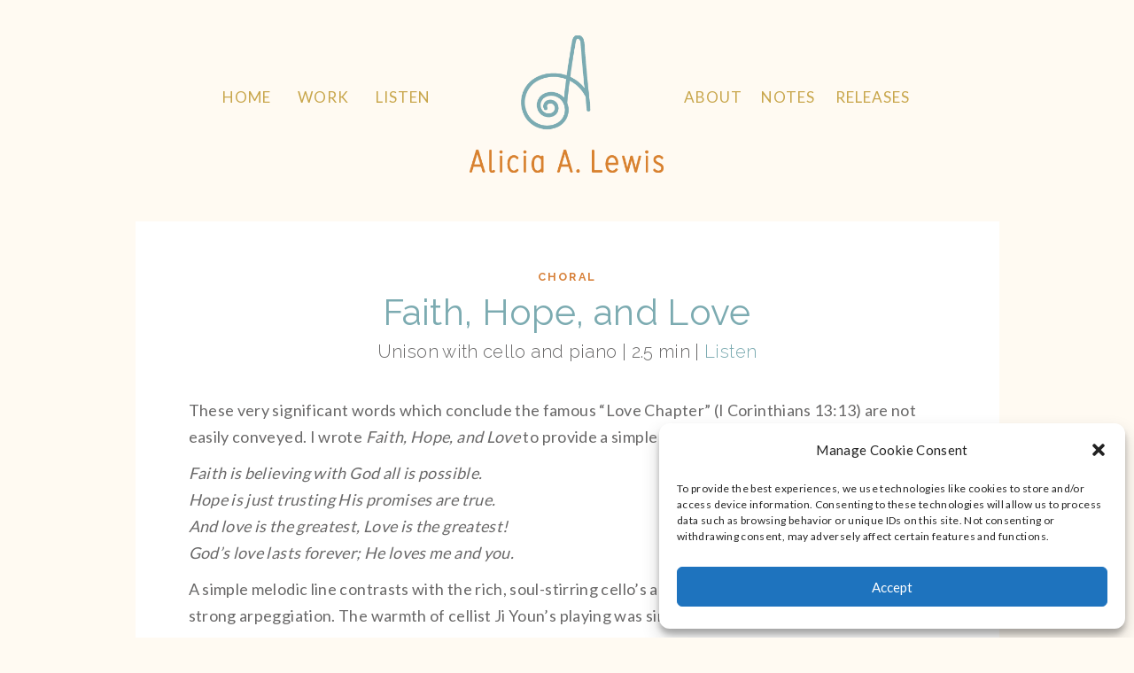

--- FILE ---
content_type: text/css
request_url: https://alicialewismusic.com/wp-content/themes/alicia_lewis/style.css?ver=d268fd11d09279d022af0c3ccd0baa98
body_size: 31521
content:

/*
Theme Name: Flat Bootstrap
Theme URI: http://xtremelysocial.com/wordpress/flat/
Author: XtremelySocial
Author URI: http://xtremelysocial.com
Description: Flat Bootstrap by XtremelySocial is a modern, fully responsive, "flat" style theme with a nice color palette, big full-width images, and full-width colored sections. It automatically adapts for desktops, tablets, and phones. It is based on the WordPress standard starter theme (_S) and the Twitter Bootstrap CSS framework. Features include a mobile navigation bar, multiple columns (grid), buttons, icons, labels, badges, tabbed content areas, collapsible content areas, progress bars, alert boxes, carousels (sliders) and much, much more. This is a theme for both users and theme developers with lots of features but without the bloat. For a live demo go to http://xtremelysocial.com/wordpress/flat/. PLEASE NOTE: Version 1.9 has had a major "spring cleaning" of the functions, templates, and CSS. Please be sure to test it out on your site.
Version: 1.9
License: GNU General Public License
License URI: http://www.opensource.org/licenses/GPL-3.0
Text Domain: flat-bootstrap
Domain Path: /languages/
Tags: one-column, right-sidebar, left-sidebar, fluid-layout, responsive-layout, custom-header, custom-menu, featured-images, featured-image-header, full-width-template, flexible-header, theme-options, sticky-post, threaded-comments, light, translation-ready, rtl-language-support, custom-background

Flat Bootstrap WordPress theme, Copyright (C) 2014 XtremelySocial
Flat Bootstrap WordPress theme is licensed under the GPL.
See readme.txt file for license information on components used in this theme.
*/

/*--------------------------------------------------------------
>>> TABLE OF CONTENTS:
----------------------------------------------------------------
# Typography
# Elements
# Forms and Buttons
# Navigation
	## Links
	## Menus
# Content
	## Header
	## Footer
	## Posts and pages
	## Comments
# Media
	## Captions and Galleries
# Widgets & Plugins
	## Widgets
	## Plugins

--------------------------------------------------------------*/

/*
 * Note that most styles are handled already in our custom bootstrap.css, theme-base.css,
 * and theme-flat.css files. 
 *
 * We have put comments next to some of the styles to show what our custom bootstrap.css
 * defaults to in case we (or anyone) wants to put these into custom bootstrap.css
 * instead. 
 */

/*--------------------------------------------------------------
# Typography
--------------------------------------------------------------*/
/*
 * The cool thing about Lato and Raleway fonts is that they look great at light (300) and
 * regular (500) font weight. So we only use bold (700) sparingly.
 */
body {
	font-family: "Lato", "Helvetica Neue", Arial, sans-serif;
    font-weight: 300; /*Bootstrap is 500;*/
    font-size: 18px; /*BS is 16px;*/
}

h1, 
h2, 
h3, 
h4, 
h5, 
h6 {
	font-family: "Raleway", Arial, "Helvetica Neue", sans-serif; /*"Helvetica Neue", Helvetica, Arial, sans-serif;*/
}

/* Lighten the h1-h3 headings so you can use <b> tags to have certain words stand out */
h1, 
h2, 
h3 {
    font-weight: 300; /*BS is 500 for h1-h6, including .h1-.h6*/
}

/*--------------------------------------------------------------
# Elements
--------------------------------------------------------------*/

/* Increase font size on article "lead" (usually for an "intro" paragraph */
.lead {
	font-size: 22px; /*18px, but goes to 24px @768 browser width */
}

/* Style code tag like pre tag */
code {
    /*color: #2f2f2f;
    background-color: #f5f5f5; Moved to bootstrap.css*/
	border: 1px solid #ccc;    
}

/* Remove a bit of margin since Bootstrap h1-h3 tags already have 22px top margin */
 hr {
    margin: 16px 0; /*22px 0;*/
}

/*
 * Override margins on jumbotron in case someone uses it like a colored "section" from
 * this theme. Note: Moved here from theme-base.css.
 */
.jumbotron {
	margin-bottom: 0;
}

/* 
 * Set block quote footer (author) to larger font size. BS quote is 20px, but footer
 * is only 14px for some reason. 
 */
blockquote footer {
	font-size: 18px;
}

/* Color the collapsible panel hover color to match the link hover color */
.panel-title>a:hover, 
.panel-title>small:hover, 
.panel-title>.small:hover, 
.panel-title>small>a:hover, 
.panel-title>.small>a:hover {
	color: #19b798;
}

/*--------------------------------------------------------------
# Forms and Buttons
--------------------------------------------------------------*/

/* Tone down field labels on forms, comments section, etc. */
label {
	font-weight: 300;
}

/* Match the default font color */
.form-control {
	color: #555;
}

/* 
 * Generically set input buttons to look like Bootstrap, but set colors below that to make
 * it easier for users to override. Match Bootstrap btn-primary styles.
 */
button,
html input[type="button"],
input[type="submit"] {
    background-image: none;
	font-size: 16px;
	line-height: 22px;
	padding: 6px 12px;
    border: none;
	-webkit-border-radius: 4px;
	-moz-border-radius: 4px;
	border-radius: 4px;
    outline: 0;
}
button:hover, 
button:focus,
html input[type="button"]:hover, 
html input[type="button"]:focus,
input[type="submit"]:hover, 
input[type="submit"]:focus {
    outline: 0;
}

/* Set colors for input buttons (Search, Reply). Change these in your child theme. */
button,
html input[type="button"],
input[type="submit"] {
    color: #fff;
    background-color: #1abc9c;
    border-color: #1abc9c;
}
button:hover, 
button:focus,
html input[type="button"]:hover, 
html input[type="button"]:focus,
input[type="submit"]:hover, 
input[type="submit"]:focus {
    color: #fff;
    background-color: #16a085;
    border-color: #16a085;
}

/* Bootstrap uses "active" style on the <li>, but WordPress paginate_links() uses 
 * "current" in a <span> tag on the link. Also set the hover to match the primary button
 * color. 
 */
.pagination>li>a, 
.pagination>li>span,
span.page-numbers.current {
	color: #16a085;
}
.pagination>li>a:hover, 
.pagination>li>span:hover, 
.pagination>li>a:focus,
.pagination>li>span:focus,
span.page-numbers.current {
	z-index: 2;
	color: #fff;
    background-color: #16a085;
    border-color: #16a085;
}

/* Force search field to not be rounded on iOS devices */
input.search-field {
	-webkit-appearance: none !important;
	-webkit-border-radius: 0 !important;
	-moz-border-radius: 0 !important;
	border-radius: 0 !important;
}

/*--------------------------------------------------------------
# Navigation
--------------------------------------------------------------*/
/*--------------------------------------------------------------
## Links
--------------------------------------------------------------*/

/*
 * Generically style the links here. Set colors below to make it easier for users to 
 * override.
 */
a {
    word-wrap: break-word;

    -webkit-transition: color ..5s ease-in, background ..5s ease-in;
    -moz-transition: color ..5s ease-in, background ..5s ease-in;
    -ms-transition: color ..5s ease-in, background ..5s ease-in;
    -o-transition: color ..5s ease-in, background ..5s ease-in;
    transition: color ..5s ease-in, background ..5s ease-in;
}

a:hover,
a:focus {
    text-decoration: none;
    outline: 0;
}
a:before,
a:after,
a:hover i:before,
a:focus i:before {
    -webkit-transition: color ..5s ease-in, background ..5s ease-in;
    -moz-transition: color ..5s ease-in, background ..5s ease-in;
    -ms-transition: color ..5s ease-in, background ..5s ease-in;
    -o-transition: color ..5s ease-in, background ..5s ease-in;
    transition: color ..5s ease-in, background ..5s ease-in;
}

/*--------------------------------------------------------------
## Menus
--------------------------------------------------------------*/

/* Since we lightened the body font, make the site title regular font weight */
.navbar-brand {
	font-weight: 500;
	/*height: 50px; BS already 50px*/ /* Fixes layout if nav bar wraps before collapsing for mobile */
}

/* 
 * Line up the navbar with the header and page content (it's in a container, but not a
 * row) 
 */
div.navbar-collapse.collapse {
	margin-left: -15px;
	margin-right: -15px;
}

/* Since we lightened the body font, increase font weight on active tab */
.nav-tabs>li.active>a, 
.nav-tabs>li.active>a:hover, 
.nav-tabs>li.active>a:focus {
	color: inherit;
	font-weight: 500;	
}

/*--------------------------------------------------------------
# Content
--------------------------------------------------------------*/

/*--------------------------------------------------------------
## Header
--------------------------------------------------------------*/

/* Set content (page title) header to midnight blue */
.content-header {
	background-color: #34495e;
	color: #fff;
}
.content-header h1, 
.content-header h2, 
.content-header h3 {
	color: #fff;
}

/*--------------------------------------------------------------
## Footer
--------------------------------------------------------------*/

/* Set our footer to "almost" black */
.sidebar-footer {
	background-color: #2f2f2f;
	color: white;
}

.sidebar-footer h1, 
.sidebar-footer h2, 
.sidebar-footer h3 {
	color: #fff;
}

/* Set our "after footer" (footer nav menu and site credits) to "not quite" black */
.after-footer {
	background: #222222;
	color: white;
	font-size: 16px;
}

/* Set link colors to off white and text to gray for footer and after footer */
.sidebar-footer,
/*.after-footer {*/
.footer-nav-menu {
	color: #95a5a6;
}
.sidebar-footer a:not(.btn),
.footer-nav-menu a:not(.btn) {
/*.after-footer a:not(.btn) {*/
	color: #f2f2f2;
}
.sidebar-footer a:hover:not(.btn), 
.sidebar-footer a:focus:not(.btn), 
.footer-nav-menu a:hover:not(.btn),
.footer-nav-menu a:focus:not(.btn) {
/*.after-footer a:hover:not(.btn),
.after-footer a:focus:not(.btn) {*/
	color: #3bc492;
}

/*--------------------------------------------------------------
## Posts and pages
--------------------------------------------------------------*/

/* Reduce the size of post entry meta (date, author) */
.entry-meta {
	font-size: 16px;
}

/* Color "sticky" (featured) posts */
.sticky .entry-title:after {
	background-color: #1abc9c;
	color: #fff;
}

/*--------------------------------------------------------------
## Comments
--------------------------------------------------------------*/

/* Reduce the size of comment edit link */
.comment-edit-link {
	font-size: 16px;
}

/*--------------------------------------------------------------
# Media
--------------------------------------------------------------*/

/*--------------------------------------------------------------
## Captions and Galleries
--------------------------------------------------------------*/

/* Color and style the Bootstrap carousel captions */
.carousel-caption,
.carousel-caption h4,
.carousel-caption p {
	font-weight: bold;
}
.carousel-caption {
	text-shadow: none;
	background-color: #16a085;
	color: #fff;
	opacity: .75;
	font-weight: bold;
}
.carousel-caption a {
	color: #fff;
	text-decoration: underline;
}
.carousel-caption a:hover,
.carousel-caption a:focus {
    color: #bdc3c7; /*silver*/
}

/*--------------------------------------------------------------
# Widgets and Plugins
--------------------------------------------------------------*/
/*--------------------------------------------------------------
## Widgets
--------------------------------------------------------------*/

/* Get Jetpack Popular Posts Widget to look like other thumbnail posts */
.widgets-list-layout-links {
	float: left !important;
	margin-left: 15px !important;
	/*margin-left: 1.625em !important;*/
}

/*--------------------------------------------------------------
## Plugins
--------------------------------------------------------------*/

/* Format Jetpack contact form with Bootstrap's form-control tag. */
form.contact-form input[type='text'], 
form.contact-form input[type='email'], 
form.contact-form textarea {
    display: block;
    width: 98%;
    height: 36px;
    padding: 6px 12px;
    font-size: 16px;
    line-height: 1.428571429;
    color: #a1a1a1;
    background-color: #fff;
    background-image: none;
    border: 1px solid #ccc;
	-webkit-border-radius: 4px;
	-moz-border-radius: 4px;
	border-radius: 4px;
    -webkit-box-shadow: inset 0 1px 1px rgba(0, 0, 0, 0.075);
    box-shadow: inset 0 1px 1px rgba(0, 0, 0, 0.075);
    -webkit-transition: border-color ease-in-out .15s, box-shadow ease-in-out .15s;
    transition: border-color ease-in-out .15s, box-shadow ease-in-out .15s
}
form.contact-form input[type='text']:focus, 
form.contact-form input[type='email']:focus, 
form.contact-form textarea:focus {
    color: #555;
}






/******************************************************************/
/******************************************************************/
/***********                                          *************/
/***********         A L I C I A   L E W I S          *************/
/***********         C U S T O M   S T Y L E S        *************/
/***********                                          *************/
/******************************************************************/
/******************************************************************/

body{
	background-color: rgba(255, 247, 234,.6);
	font-family: "Lato", "Helvetica Neue", Arial, sans-serif;
	font-weight: 400;
	font-size: 18px;
	letter-spacing: .02em;
	line-height: 1.7em;
	color: #696868;
}

.clearfix:after {
     visibility: hidden;
     display: block;
     font-size: 0;
     content: " ";
     clear: both;
     height: 0;
     }
.clearfix { display: inline-block; }
/* start commented backslash hack \*/
* html .clearfix { height: 1%; }
.clearfix { display: block; }
/* close commented backslash hack */



/******************************************************************/
/***********            T Y P O G R A P H Y           *************/
/******************************************************************/

.white{
	color: white;
}

.btn-outline-primary{
	color: #d58039;
	background-image: none;
	background-color: transparent;
	border-color: #d58039;
	margin-top: 25px;
}

.btn-outline-primary:hover {
    color: #fff;
    background-color: #d58039;
    border-color: #d58039;
}

a {
    color: #7cabb1;
    text-decoration: none;
}

ul{
	list-style: none !important;
	padding-left: 0px;
}

.divider{
	background-image: url("img/divide.svg");
	height: 25px;
	background-repeat: no-repeat;

}

.overlay a, a:hover {
	color: rgb(254, 195, 105);
}

/*a.anchor {
    display: block;
    position: relative;
    top: -250px;
    visibility: hidden;
}
*/

.sticky .entry-title::after{
	display:none;
}

.blue{
	color: #7cabb1 !important;
}

.green{
	color: #47765d !important;

}

.light-green{
	color: #749582 !important;
}

.orange{
	color: #d58039 !important;
}

.gold{
	color: #d4b05a !important;
}


/******************************************************************/
/***********                S P A C I N G             *************/
/******************************************************************/

#page, .navbar, .after-footer{
	max-width: none;
}

.sm_buff{
	margin-top: 25px !important;
}

.md_buff{
	margin-top: 50px !important;
}

.lg_buff{
	margin-top: 100px !important;
}

.xl_buff{
	margin-top: 200px !important;
}

.centered{
	display: block;
	clear: both;
	margin: 0 auto;
}

.section_tight{
	padding: 0 50px;
}

.no_marg{
	margin-top: 0px !important;
	margin-bottom: 15px !important;
}


/******************************************************************/
/***********                    N A V                 *************/
/******************************************************************/

header{
	background-size: cover;
	height: 250px;
	background-color: #fffaf2;
	z-index: 2;

  -webkit-transition: all 0.5s ease-in-out 0s;
  transition: all 0.5s ease-in-out 0s;
}

.navbar-default{
	background-color: transparent;
	border-color: transparent;
	margin-top: 65px;

  -webkit-transition: all 0.5s ease-in-out 0s;
  transition: all 0.5s ease-in-out 0s;
}

nav#site-navigation{
	height: 60px;
	margin-top: 85px;

  -webkit-transition: all 0.5s ease-in-out 0s;
  transition: all 0.5s ease-in-out 0s;
}

.logo {
	margin-top: 30px;
}

.logo a{
	width: 370px;
	text-indent: -999999px;

}

.sm_logo{
	display: none;
}

.sm_logo{
	float:left;
	margin-left: 10px;
}

.sm_logo h1 a{
	background-image: url("img/mark.png");
	width: 50px;
    height: 50px;
    background-repeat: no-repeat;
    background-size: contain;
    display: block;
    text-indent: -99999px;
    margin: -17px 20px -5px;
}


#menu-item-26 {
	margin-left: -21px;
}

#menu-item-23 {
	margin-left: -9px;
}

#menu-item-404 {
	margin-left: -7px;
}

.navbar-nav {
	float: none;
	margin: 0 auto;
	width: 809px;

  -webkit-transition: all 0.5s ease-in-out 0s;
  transition: all 0.5s ease-in-out 0s;

}

.navbar-default .navbar-nav > li > a {
    color: #c8a64b;
    text-transform: uppercase;
    letter-spacing: 0.06em;
    font-size: .95em;
    font-weight: 400;
}

.navbar-default .navbar-toggle {
    border-color: transparent;
}

.navbar-default .navbar-toggle .icon-bar {
    background-color: #d58039;
}

.navbar-default .navbar-toggle:hover, .navbar-default .navbar-toggle:focus {
    background-color: transparent;
}


#menu-item-35{
	background: url("img/word-mark.png") no-repeat 100% 100%, none;
	background-color:transparent;
	background-size: cover;
	width: 219px;
	height: 155px;
	margin: 0 29px;
	display: block;
	text-indent: -999999px;
	margin-top: -45px;


  -webkit-transition: all 0.5s ease-in-out 0s;
  transition: all 0.5s ease-in-out 0s;

}


.navbar-default .navbar-nav > .active > a, .navbar-default .navbar-nav > .active > a:hover, .navbar-default .navbar-nav > .active > a:focus {
    color: #c8a64b;
    background-color: transparent;
    border-bottom: 2px solid #c8a64b;
    padding-bottom: 7px;
}

#menu-item-35 a{
	border-bottom: none;
	height: 155px;
}

header.sticky {
    position: fixed;
    z-index: 10;
    width: 100%;
    height: 96px;
}
header.sticky #menu-item-35{
	background-size: cover;
	width: 143px;
	height: 76px;
	margin: 0 -17px 0 -11px;
	display: block;
	text-indent: -999999px;
	margin-top: -75px;
	background-color: transparent;
	position: relative;
	top: 70px;
	z-index: 2;
	background-position: top;
}

header.sticky .menu-item:not(#menu-item-35) {
    margin-top: 5px;
}

header.sticky .navbar-nav{
	padding: 15px 0;
	width: 647px;
}

header.sticky nav#site-navigation{
	margin-top: 0px;
}

header.sticky .navbar-default{
	margin-top: 0px;
}

.site-content.sticky{
	display: block;
	margin-top: 111px;
}


/******************************************************************/
/***********             H O M E    P A G E           *************/
/******************************************************************/


.image_banner{
	height: 490px;
	background-size: cover !important;
}

.portrait_banner{
	background-position: center !important;
}

.banner1 h1 {
	margin-top: 40px;
	margin-bottom: 20px;
}

.banner1 .xl_buff{
	margin-top: 170px !important;
}

.quote_cloud_img{
	margin-top: 50px;
}

.overlay{
	background-color: rgba(60, 80, 77, 0.7);
	height: 490px;
}

.section_icon{
	width: 60px;
	display: block;
	margin: 0 auto;
}

.banner_title{
	font-weight: 400;
	margin-top: 200px
}

.banner_info{
	margin-top: 150px;
}


.section_title{
	text-align: center;
	text-transform: uppercase;
	letter-spacing: .5em;
	font-size: 1.2em;
	margin: 40px auto 20px auto;
}

.page_title{
	text-transform: uppercase;
	letter-spacing: .5em;
	font-size: 1.2em;
	margin: 40px auto 20px auto;
}


.bio{
	margin-top: 200px;
}

/******************************************************************/
/***********               F O O T E R                *************/
/******************************************************************/


footer.site-footer{
	background-image: url(img/footer-velvet.jpg);
	background-repeat: repeat-x;
	height: 300px;
	text-align: center;
}


footer.site-footer h4{
	margin-top: 0;
	margin-bottom: 25px;
	font-size: 1em;
	color: #fff;
	letter-spacing: .5em;
	text-transform: uppercase;
	word-spacing: .4em;
}

footer.site-footer h5{
	font-size: .6em;
	color:#fff;
	letter-spacing: .3em;
}

#social_icons ul{
	list-style: none;
	display: inline-block;
	margin: 0 0;
	padding: 0 0 ;
	margin-bottom: 15px;
}

#social_icons ul li{
	float: left;
	width: 25px;
	margin-left: 20px;
}

.no_margin{
	margin-left: 0 !important;
}

#social_icons ul li a{
	width: 25px;
    height: 25px;
    background-repeat: no-repeat;
    background-size: contain;
    display: block;
    text-indent: -99999px;
}

.lefty-space{
	padding-left: 10px;
}

.righty-space{
	padding: 0 10px;
}

.site-info{
	margin-top: 90px;
}

ul li a.facebook {
	background-image: url(img/social/FB.svg);
}

ul li a.mail {
	background-image: url(img/social/mail.svg);
}

ul li a.vimeo {
	background-image: url(img/social/vimeo.svg);
}

ul li a.youtube {
	background-image: url(img/social/yt.svg);
}








/******************************************************************/
/***********                L I S T E N               *************/
/******************************************************************/



.videoWrapper {
	position: relative;
	padding-bottom: 49%; /* 16:9 */
	padding-top: 25px;
	height: 0;
}
.videoWrapper iframe {
	position: absolute;
	top: 0;
	left: 0;
	width: 100%;
	height: 100%;
}

.listen_title{
	font-size: 2em; 
	color: rgba(124, 171, 177, 1.00);
	font-weight: 500;
	border-bottom: 5px dotted rgba(213, 128, 57, 1.00);
	padding-bottom: 11px;
}

.rec-attrib h3{
	font-size: 1.6em;
	color: #7aabb1;
	font-weight: 400;
}

.rec-attrib h4{
	font-size: .75em;
	margin: -6px auto 20px 11px;
	font-style: italic;
}

.listen_text {
	margin-top: 85px;
}

.listen_anchor{
	max-width: 789px !important;
}

.cd-top {
  display: inline-block;
  position: fixed;
  height: 60px;
  width: 60px;
  right: 30px;
  bottom: 30px;
  box-shadow: 0 0 10px rgba(0, 0, 0, 0.05);
  /* image replacement properties */
  overflow: hidden;
  text-indent: 100%;
  white-space: nowrap;
  background: rgba(122, 171, 177, 0.8) url(img/cd-top-arrow.svg) no-repeat center 50%;
  visibility: hidden;
  opacity: 0;
  -webkit-transition: opacity .3s 0s, visibility 0s .3s;
  -moz-transition: opacity .3s 0s, visibility 0s .3s;
  transition: opacity .3s 0s, visibility 0s .3s;
}
.cd-top.cd-is-visible, .cd-top.cd-fade-out, .no-touch .cd-top:hover {
  -webkit-transition: opacity .3s 0s, visibility 0s 0s;
  -moz-transition: opacity .3s 0s, visibility 0s 0s;
  transition: opacity .3s 0s, visibility 0s 0s;
}
.cd-top.cd-is-visible {
  /* the button becomes visible */
  visibility: visible;
  opacity: 1;
}
.cd-top.cd-fade-out {
  /* if the user keeps scrolling down, the button is out of focus and becomes less visible */
  opacity: .5;
}
.cd-top:hover {
  background-color: #7aabb1;
  opacity: 1;
}

h3.sub-listen{
	font-size: .9em;
	line-height: 1.2;
	margin-top: -7px;
	margin-bottom: 12px;
}


/******************************************************************/
/***********                 W O R K S                *************/
/******************************************************************/


.wl_piece_title{
	font-size: 1em;
	margin-top: 25px;
}

.wl_piece_info{
	font-size: .85em;
}

.sub-head{
	text-transform: uppercase;
	letter-spacing: .1em;
	word-spacing: .5em;
	color: #cea035;
	font-size: 1.2em;
}

.pieces_list{
	margin: 25px 0;
	margin-left: 15px;
}

ul.anchor_links {
    list-style-type: none;
    float: left;
    margin-top: 18px;
	text-align: center;
}

ul.anchor_links li {
    display: inline;
	margin-left: 20px;
	font-size: 1.3em;
}

ul.anchor_links li a{
	color: #d78039;
	text-decoration: none;
	font-weight: 400;
	text-transform: uppercase;
	font-size: 0.75em;
	letter-spacing: 0.1em;
}

ul.anchor_links li a:hover{
	color: #c66015;
}

ul.anchor_links li span{
	font-size: .6em;
	margin-left: -5px;
}

.note_anchors {
	float: none;
}

.anchor_content{
	float: left;
}

.anchor_menu{
	text-align: center;
	margin: 25px auto 75px auto;
	max-width: 912px;
}

.dropdown-content a{
	font-size: .75em !important;
	font-weight: 300 !important;
}

.note_anchor{
	margin: 25px auto 25px auto;
    max-width: 789px;
    position: relative;
    height: 110px;
}

.note-cat h3{
	font-size: .7em;
	text-transform: uppercase;
	letter-spacing: 0.16em;
	font-weight: 600;
	color: #d78039;
	padding-top: 34px;
}

.dropbtn {
    cursor: pointer;
}

.instrubtn {
    cursor: pointer;
}

.dropdown {
    position: relative;
    display: inline-block;
}

.dropdown-content {
    display: none;
    position: absolute;
    background-color: #fffaf2;
    min-width: 152px;
	overflow: auto;
	box-shadow: 0px 4px 8px 0px rgba(0,0,0,0.2);
	left: 20px;
	z-index: 3;
}

.dropdown-content a {
    padding: 12px 16px;
    text-decoration: none;
    display: block;
    font-size: .8em;
}

.instru_dropdown{
	left: 427px;
}


.show {display:block;}

.anchor-bump {
    display:block;
    padding-top:100px;
    margin-top:-100px;
 }

.right_bracket{
	background: url("img/right_1.svg") no-repeat 100% 100%, none;
	background-color: transparent;
	background-size: contain;
	width: 90px;
	height: 65px;
	display: block;
	float: left;
}

.left_bracket{
	background: url("img/left_1.svg") no-repeat 100% 100%, none;
	background-color: transparent;
	background-size: contain;
	width: 90px;
	height: 65px;
	display: block;
	float: left;
}

.oratorio-title h4 {
	font-weight: 400;
	letter-spacing: 0em;
	margin-top: 30px;
	margin-left: 15px;
	font-style: italic;
	font-size: .9em;
}

.oratorio-title h4 span{
	text-transform: uppercase;
	font-weight: 600;
	letter-spacing: 0.1em;
	font-size: 1.5em;

}

.oratorio_pieces{
	margin-left: 50px;
    margin-top: -9px;
    border-left: 2px solid rgba(206, 160, 53, 0.4);
	padding-left: 10px;
}



/******************************************************************/
/***********              W R I T I N G S             *************/
/******************************************************************/

.entry-meta .post-title{
	text-align: center;
}

.content_header .post-title{
	text-align: center;
}

article {
	background-color: white;
	padding: 45px;
	padding-top: 0px;

}

.post-content-area{
	padding-top: 0;
	padding-bottom: 0;
}

.entry-head{
	text-align: center;

}

.post-meta h4{
	font-weight: 100;
}

.entry-head h1{
	color: #7cabb1;
	font-weight: 500;
	display: inline-block;
	margin: 0px;
}

.entry-content {
	margin-top: 40px;
}

.pager li > a, .pager li > span {
    display: inline-block;
    padding: 5px 14px;
    background-color: #d78039;
    border: 1px solid #ddd;
    border-radius: 0px;
    margin-top: 34px;
    color: white;
}

.pager li > a:hover, .pager li > a:focus {
    text-decoration: none;
    background-color: #C8703E;
    color: white;
}

.audio-wrap{
	width: 400px;
	margin: 0 auto;
	margin: -20px auto 30px;
}

h3.note_title{
	font-size: 1.5em;
    text-transform: uppercase;
    letter-spacing: 0.08em;
    text-align: center;
    font-weight: 500;
    margin: 40px 0;
	color: #749582;
	line-height: 1.4em;
}

.mejs-container, .mejs-container .mejs-controls, .mejs-embed, .mejs-embed body {
    background: #989898 !important;
}

.form-control{
	background-color: transparent;
	border: 2px solid #fec461;
}

.form-control:focus {
    border-color: rgb(233, 207, 182);
    outline: 0;
    -webkit-box-shadow: inset 0 1px 1px rgba(0,0,0,.075), 0 0 8px rgba(102, 175, 233, 0.6);
    box-shadow: inset 0 1px 1px rgba(0,0,0,.0), 0 0 8px rgba(224, 117, 14, 0.3);
}

button, html input[type="button"], input[type="submit"] {
    color: #fff;
    background-color: rgba(123, 172, 178, 0.9);
    border-color: rgb(123, 172, 178);
}


input[type="submit"]:hover, input[type="submit"]:focus {
    color: #fff;
    background-color: rgb(111, 159, 170);
    border-color: rgb(111, 159, 170);
}

/******************************************************************/
/***********                  S T O R E               *************/
/******************************************************************/

img.cd-cover {
max-height:453.8px
}

.prod-text{
	text-align: center;
	margin-bottom: 50px;
}

.prod-text p{
	text-align: left;
	width: 80%;
	margin: 0 auto;
}

.lg_baby{
	max-width: 1024px;
	margin: 0 auto;
	margin-top: 55px;
}

.sm_baby{
	max-width: 600px;
	margin: 0 auto;
}

.relatedthumb img{
	width: 100% !important;
}

.relatedthumb a{
	margin: 0 auto;
}

h3.prod_related{
	text-transform: uppercase;
	font-size: 1em;
	font-weight: 600;
	letter-spacing: .13em;
	color: rgb(213, 128, 57);
	text-align: center;
	margin-bottom: 25px;
}

.relatedcontent h3{
	text-align: center;
}

.relatedcontent h3 a{
	font-size: 0.8em;
    text-align: center;
    font-weight: 400;
}

/******************************************************************/
/***********         M E D I A   Q U I R I E S        *************/
/******************************************************************/

.hide-med-up{
	display: none;
}


 /* Large Devices, Wide Screens */
@media only screen and (max-width : 1200px) {

}

    /* Medium Devices, Desktops */
@media only screen and (max-width : 992px) {

.row{
	margin: 0px;
}

.banner_title{
	margin-top: 120px; 
}

.banner_info{
	margin-top: 35px;
}

.container{
    padding-left: 0px;
    padding-right: 0px;
    width: 100% !important;
}

.left_bracket{
	display: none;
}

.right_bracket {
	display: none;
}

.anchor_content{
	float: none;
}

ul.anchor_links{
	float: none;
}

.anchor_menu {
	margin-bottom: 90px;
}


}






    /* Small Devices, Tablets */
@media only screen and (max-width : 768px) {

.container{
    padding-left: 0px;
    padding-right: 0px;
    width: 100% !important;
}

.section_tight {
    padding: 0 15px;
}

.hide-sm {
	display: none;
}

.hide-med-up{
	display: block;
}

p.paragraph_style_3 {
	padding: 0 10px;
	line-height: 1.65em ;
}

.relatedthumb {
	width: 60% !important;
	display: block;
	margin: 0 auto;
}

.banner_title {
    margin-top: 0px;
}

header#masthead {
	height: 60px;
}

.navbar-default {
	margin-top: 0px;
}

nav#site-navigation {
	margin-top: 0px;
}

.navbar-toggle {
    margin-right: 24px;
}

.menu-primary-menu-container{
	background: #fffaf2;
}

.sm_logo{
	display: block;
}

#menu-item-35 {
	display: none !important;
}

#menu-primary-menu {
	text-align: center;
}

.navbar-nav {
	width: 100% !important;
    padding: 0px 30% !important;
}

.listen_img{
	height: 590px;
}

.listen_img .overlay {
	height: 590px;
}

.navbar-default .navbar-nav > .active > a, .navbar-default .navbar-nav > .active > a:hover, .navbar-default .navbar-nav > .active > a:focus {
    color: #c8a64b;
    background-color: transparent;
    border-bottom: 2px solid #c8a64b;
    padding-bottom: 2px;
    margin-bottom: 5px;
}

.welcome_text {
	width: 60%;
	float: right;
	margin-top: -80px;
}

.cd_album {
	width: 70%;
	margin: 0 auto;
	display: block;
}

.sm_baby{
	margin-top: 60px;
}

.cd_info{
	text-align: center;
	margin-top: 20px;
}

}

    /* Extra Small Devices, Phones */ 
@media only screen and (max-width : 480px) {

.section_tight {
    padding: none;
}



.cd-top{
  height: 40px;
  width: 40px;
  bottom: 40px;
  right: 10px;
}

.prod-text{

	margin-bottom: 50px;
}

.prod-text p{
	width: 100%;

}

.instru_dropdown {
    left: 38px;
}

ul.anchor_links li a {
	font-size: .65em;
}

.portrait_banner {
    background-position: right !important;
}

.welcome_text {
	width: 100%;
	float: none;
	margin-top: -50px;
}



}

    /* Custom, iPhone Retina */ 
@media only screen and (max-width : 320px) {

.section_tight {
    padding: none;
}
  

}












--- FILE ---
content_type: text/javascript
request_url: https://alicialewismusic.com/wp-content/themes/alicia_lewis/js/stick.js
body_size: 150
content:

$(window).scroll(function() {
	if ($(this).scrollTop() > 10){  
	    $('header').addClass("sticky");
	    $('#content').addClass("sticky");
	  }
	  else{
	    $('header').removeClass("sticky");
	    $('#content').removeClass("sticky");

	  }
});

--- FILE ---
content_type: image/svg+xml
request_url: https://alicialewismusic.com/wp-content/themes/alicia_lewis/img/social/vimeo.svg
body_size: 529
content:
<svg xmlns="http://www.w3.org/2000/svg" viewBox="0 0 70.11 70.1"><defs><style>.cls-1{fill:#fff;}</style></defs><title>vimeo</title><g id="Layer_2" data-name="Layer 2"><g id="Capa_1" data-name="Capa 1"><path class="cls-1" d="M35.05,0A35.05,35.05,0,1,0,70.11,35.05,35.05,35.05,0,0,0,35.05,0ZM45.42,41.71Q38.27,51,33.31,51q-3.06,0-5.18-5.65L25.3,35q-1.58-5.66-3.38-5.66A10.85,10.85,0,0,0,19.17,31l-1.65-2.12q2.59-2.27,5.11-4.55,3.45-3,5.18-3.15,4.08-.4,5,5.58,1,6.45,1.41,8,1.18,5.34,2.59,5.34,1.1,0,3.3-3.45t2.36-5.27q.31-3-2.36-3a6.7,6.7,0,0,0-2.59.55q2.6-8.41,9.9-8.17,5.42.15,5.1,7Q52.33,32.85,45.42,41.71Z"/></g></g></svg>

--- FILE ---
content_type: image/svg+xml
request_url: https://alicialewismusic.com/wp-content/themes/alicia_lewis/img/social/FB.svg
body_size: 392
content:
<svg xmlns="http://www.w3.org/2000/svg" viewBox="0 0 69.27 69.27"><defs><style>.cls-1{fill:#fff;}</style></defs><title>FB</title><g id="Layer_2" data-name="Layer 2"><g id="Capa_1" data-name="Capa 1"><path class="cls-1" d="M34.63,0A34.63,34.63,0,1,0,69.27,34.63,34.63,34.63,0,0,0,34.63,0Zm8.81,27.88-.46,6H36.86V54.59H29.13V33.85H25v-6h4.13v-4c0-1.77,0-4.49,1.33-6.18a7.34,7.34,0,0,1,6.4-3c5.21,0,7.4.74,7.4.74l-1,6.11a13.93,13.93,0,0,0-3.32-.5c-1.61,0-3,.58-3,2.18v4.66Z"/></g></g></svg>

--- FILE ---
content_type: image/svg+xml
request_url: https://alicialewismusic.com/wp-content/themes/alicia_lewis/img/social/mail.svg
body_size: 561
content:
<svg xmlns="http://www.w3.org/2000/svg" viewBox="0 0 69.27 69.26"><defs><style>.cls-1{fill:#fff;}</style></defs><title>mail</title><g id="Layer_2" data-name="Layer 2"><g id="Capa_1" data-name="Capa 1"><path class="cls-1" d="M34.63,0A34.63,34.63,0,1,0,69.27,34.63,34.63,34.63,0,0,0,34.63,0ZM54.84,45.93a2.71,2.71,0,0,1-2.7,2.7h-35a2.71,2.71,0,0,1-2.7-2.7V23.33a2.71,2.71,0,0,1,2.7-2.7h35a2.71,2.71,0,0,1,2.7,2.7Z"/><path class="cls-1" d="M34.55,39.07A4.8,4.8,0,0,1,32,38L17.42,27.13v18.5H51.84V26.83L37.11,38A4.5,4.5,0,0,1,34.55,39.07Z"/><path class="cls-1" d="M34.54,36.05a3,3,0,0,0,.7-.43l15.86-12H17.76l16,12A3.38,3.38,0,0,0,34.54,36.05Z"/></g></g></svg>

--- FILE ---
content_type: image/svg+xml
request_url: https://alicialewismusic.com/wp-content/themes/alicia_lewis/img/social/yt.svg
body_size: 362
content:
<svg xmlns="http://www.w3.org/2000/svg" viewBox="0 0 70.1 70.1"><defs><style>.cls-1{fill:#fff;}</style></defs><title>yt</title><g id="Layer_2" data-name="Layer 2"><g id="Capa_1" data-name="Capa 1"><polygon class="cls-1" points="30.38 41.81 41.86 35.07 30.38 28.33 30.38 41.81"/><path class="cls-1" d="M35.05,0A35.05,35.05,0,1,0,70.1,35.05,35.05,35.05,0,0,0,35.05,0ZM52.58,41.32c0,6-6,6-6,6h-23c-6,0-6-6-6-6V28.79c0-6,6-6,6-6h23c6,0,6,6,6,6Z"/></g></g></svg>